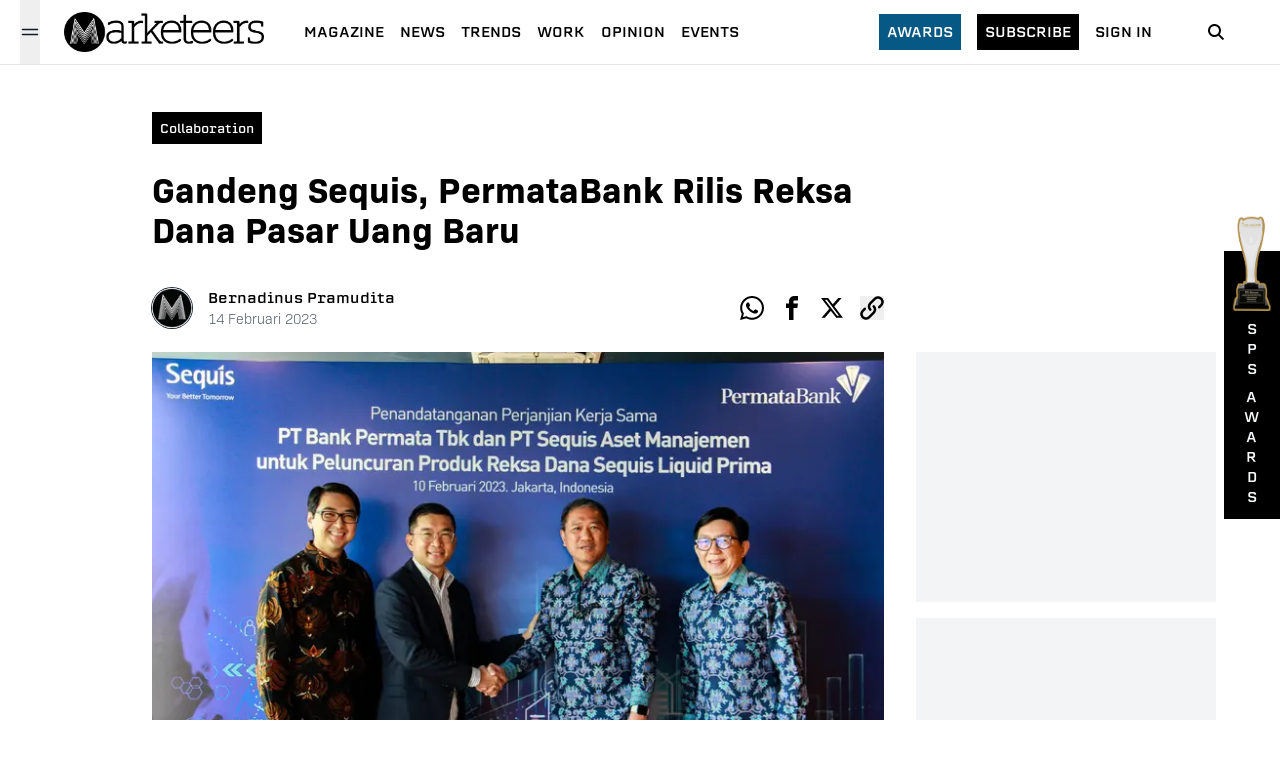

--- FILE ---
content_type: text/html; charset=utf-8
request_url: https://www.google.com/recaptcha/api2/aframe
body_size: 181
content:
<!DOCTYPE HTML><html><head><meta http-equiv="content-type" content="text/html; charset=UTF-8"></head><body><script nonce="pElozMWNrswE5cp8MnGBig">/** Anti-fraud and anti-abuse applications only. See google.com/recaptcha */ try{var clients={'sodar':'https://pagead2.googlesyndication.com/pagead/sodar?'};window.addEventListener("message",function(a){try{if(a.source===window.parent){var b=JSON.parse(a.data);var c=clients[b['id']];if(c){var d=document.createElement('img');d.src=c+b['params']+'&rc='+(localStorage.getItem("rc::a")?sessionStorage.getItem("rc::b"):"");window.document.body.appendChild(d);sessionStorage.setItem("rc::e",parseInt(sessionStorage.getItem("rc::e")||0)+1);localStorage.setItem("rc::h",'1768695506010');}}}catch(b){}});window.parent.postMessage("_grecaptcha_ready", "*");}catch(b){}</script></body></html>

--- FILE ---
content_type: application/javascript; charset=UTF-8
request_url: https://www.marketeers.com/_next/static/chunks/pages/index-0a55fd6c9d6f139a.js
body_size: 2258
content:
(self.webpackChunk_N_E=self.webpackChunk_N_E||[]).push([[5405],{5557:function(e,t,a){(window.__NEXT_P=window.__NEXT_P||[]).push(["/",function(){return a(4137)}])},4137:function(e,t,a){"use strict";a.r(t),a.d(t,{__N_SSG:function(){return f},default:function(){return k}});var s=a(5893),n=a(7294),r=a(9008),i=a.n(r),l=a(5152),o=a.n(l);a(3567);var m=a(9777);a(162);var c=a(5675),d=a.n(c),p=a(1664),g=a.n(p),h=e=>{let{postSpecial:t}=e,[a,r]=(0,n.useState)([]),[i,l]=(0,n.useState)("/assets/image/blur.png"),[o,m]=(0,n.useState)("marketeers.com");return(0,n.useEffect)(()=>{t&&r(null==t?void 0:t.slice(0,1))},[t]),(0,n.useEffect)(()=>{(null==a?void 0:a.featuredImage)&&(l(a.node.sourceUrl),m(a.node.altText)),(null==a?void 0:a.featuredImage)===null&&l("/assets/image/no-img.png")},[null==a?void 0:a.featuredImage]),(0,s.jsxs)("div",{children:[(0,s.jsx)("div",{className:"w-full lg:max-w-6xl mx-auto px-6 mb-8",children:(0,s.jsx)("div",{className:"flex justify-between items-center border-t-2 border-gray-900",children:(0,s.jsx)("h2",{className:"text-white uppercase text-xs md:font-semibold bg-black px-3 py-2 font-['erbaum']",children:"HK 78"})})}),(0,s.jsx)("div",{className:"lg:max-w-6xl mx-auto px-6",children:(0,s.jsx)("div",{className:"pb-4 md:pb-14 border-b-[1px] border-gray-300 ",children:a.map((e,t)=>(0,s.jsxs)("article",{className:"grid md:grid-cols-5 gap-x-6",children:[(0,s.jsx)("figure",{className:"col-span-3 cursor-pointer",children:(0,s.jsx)(g(),{href:"/cluster/hermawan-kartajaya",children:(0,s.jsx)("picture",{className:"relative w-full block sm:h-[350px] h-[200px]",children:(0,s.jsx)(d(),{src:"https://imagedelivery.net/2MtOYVTKaiU0CCt-BLmtWw/d41539fb-50a8-486e-2e8d-df52f8c5dc00/public",alt:e.featuredImage.node.altText,fill:!0,quality:50,sizes:"(max-width: 768px) 100vw, (max-width: 1200px) 50vw, 33vw",className:"object-cover",placeholder:"blur",blurDataURL:"/assets/image/blur.png"})})})}),(0,s.jsxs)("div",{className:"col-span-2 h-full flex flex-col justify-between",children:[(0,s.jsxs)("div",{children:[(0,s.jsx)(g(),{href:"/cluster/hermawan-kartajaya",children:(0,s.jsx)("div",{className:"hover:underline underline-offset-1 decoration-black transition-all block",children:(0,s.jsx)("h2",{className:'font-["abolition"] md:text-5xl leading-tight text-3xl font-normal text-black',children:"HK78: Hermawan Kartajaya"})})}),(0,s.jsx)("div",{className:'text-base font-["bio-sans"] hidden md:block mt-2',children:"Perjalanan 78 Tahun Hermawan Kartajaya: Karya Chinese–Indonesian Merajut Nusantara dan Menimba Ilmu ke Negeri China melalui HK78 China Study Tour"})]}),(0,s.jsx)(g(),{href:"/cluster/hermawan-kartajaya",className:"block",children:(0,s.jsx)("span",{className:'text-sm sm:text-base font-normal font-["erbaum"] capitalize',children:"Read More"})})]})]},t))})})]})};let u=o()(()=>a.e(8258).then(a.bind(a,8258)),{loadableGenerated:{webpack:()=>[8258]}}),x=o()(()=>a.e(6495).then(a.bind(a,6495)),{loadableGenerated:{webpack:()=>[6495]},ssr:!1}),b=o()(()=>a.e(6356).then(a.bind(a,6356)),{loadableGenerated:{webpack:()=>[6356]},ssr:!1}),w=o()(()=>a.e(4570).then(a.bind(a,4570)),{loadableGenerated:{webpack:()=>[4570]},ssr:!1}),j=o()(()=>Promise.all([a.e(5859),a.e(9312)]).then(a.bind(a,9312)),{loadableGenerated:{webpack:()=>[9312]}});var f=!0;function k(e){let{allPosts:t,popularPost:a,dataMockApi:r,headlineAll:l,postTagAutomotive:o,postTagTransportation:c,postTagLogistics:d,postTagHighTech:p,postTagPharmaceutical:g,postTagConsumer:f,postTagGovernment:k,postTagPublicServices:y,postTagHK78:v}=e,[N,_]=(0,n.useState)(null);return(0,s.jsxs)(m.Z,{showNewsletter:!1,children:[(0,s.jsxs)(i(),{children:[(0,s.jsx)("link",{rel:"canonical",href:"https://www.marketeers.com/"}),(0,s.jsx)("title",{children:"Marketeers - Majalah Bisnis, Marketing, dan Entrepreneurship Online"}),(0,s.jsx)("meta",{name:"description",content:"Marketeers is Indonesia’s next-gen business media. Our print and digital content is a unique mix of insightful stories and progressive design. We also enlighten readers with flagship events, community clubs, and masterclasses blending thought-provoking speakers and engaging experiences"}),(0,s.jsx)("meta",{name:"keywords",content:"marketeers, marketeers.com, berita terkini, berita terbaru, berita hari ini, berita ekonomi, berita bisnis, berita saham, berita perbankan, berita marketing, berita digital marketing, berita digital, berita indonesia, berita dunia, peristiwa hari ini, magazine business, majalah bisnis, berita gen-z, berita millennials, millennials, gen-z"}),(0,s.jsx)("meta",{name:"googlebot-news",content:"index,follow"}),(0,s.jsx)("meta",{name:"googlebot",content:"index,follow"}),(0,s.jsx)("meta",{name:"robots",content:"index, follow"}),(0,s.jsx)("meta",{property:"og:site_name",content:"www.marketeers.com"}),(0,s.jsx)("meta",{property:"og:type",content:"article"}),(0,s.jsx)("meta",{property:"og:creator",content:"marketeers"}),(0,s.jsx)("meta",{property:"og:image",content:"https://www.marketeers.com/logo.png"}),(0,s.jsx)("meta",{property:"og:image:width",content:"200"}),(0,s.jsx)("meta",{property:"og:image:height",content:"200"}),(0,s.jsx)("meta",{property:"og:locale",content:"id_ID"}),(0,s.jsx)("meta",{property:"og:title",content:"Marketeers - Majalah Bisnis, Marketing, dan Entrepreneurs"}),(0,s.jsx)("meta",{property:"og:description",content:"Marketeers is Indonesia’s next-gen business media. Our print and digital content is a unique mix of insightful stories and progressive design. We also enlighten readers with flagship events, community clubs, and masterclasses blending thought-provoking speakers and engaging experiences"}),(0,s.jsx)("meta",{property:"og:url",content:"https://www.marketeers.com/"}),(0,s.jsx)("meta",{name:"twitter:card",content:"summary_large_image"}),(0,s.jsx)("meta",{name:"twitter:site",content:"@the_marketeers"}),(0,s.jsx)("meta",{name:"twitter:creator",content:"@the_marketeers"}),(0,s.jsx)("meta",{name:"twitter:title",content:"Marketeers - Majalah Bisnis, Marketing, dan Entrepreneurship Online"}),(0,s.jsx)("meta",{name:"twitter:description",content:"Marketeers is Indonesia’s next-gen business media. Our print and digital content is a unique mix of insightful stories and progressive design. We also enlighten readers with flagship events, community clubs, and masterclasses blending thought-provoking speakers and engaging experiences"}),(0,s.jsx)("meta",{name:"twitter:image",content:"https://www.marketeers.com/logo.png"}),(0,s.jsx)("script",{type:"application/ld+json",dangerouslySetInnerHTML:{__html:JSON.stringify({"@context":"https://schema.org","@type":"WebSite",url:"https://www.marketeers.com/",potentialAction:[{"@type":"SearchAction",target:{"@type":"EntryPoint",urlTemplate:"https://www.marketeers.com/search/?q={search_term_string}"},"query-input":"required name=search_term_string"}]})}}),(0,s.jsx)("script",{type:"application/ld+json",dangerouslySetInnerHTML:{__html:JSON.stringify({"@context":"https://schema.org","@type":"Organization",name:"Marketeers",url:"https://www.marketeers.com",logo:"https://www.marketeers.com/logo.png",sameAs:["https://www.instagram.com/the_marketeers/","https://www.linkedin.com/company/marketeers","https://www.youtube.com/@MarketeersTV"]})}})]}),(0,s.jsx)(w,{}),(0,s.jsx)("h1",{className:"hidden",children:"www.marketeers.com"}),(0,s.jsx)(u,{dataSlider:l}),(0,s.jsx)("section",{className:"sm:max-w-6xl mx-auto sm:my-12 px-6 mb-8 mt-8 ",children:(0,s.jsxs)("div",{className:"flex flex-row justify-center",children:[(0,s.jsx)(x,{}),(0,s.jsx)(b,{})]})}),(0,s.jsxs)("section",{children:[v.length>=1&&(0,s.jsx)(h,{postSpecial:v}),(0,s.jsx)("div",{className:"w-full lg:max-w-6xl mx-auto px-6 mb-8",children:(0,s.jsx)("div",{className:"flex justify-between items-center border-t-2 border-gray-900",children:(0,s.jsx)("h2",{className:"text-white uppercase text-xs md:font-semibold bg-black px-3 py-2 font-['erbaum']",children:"Latest"})})}),(0,s.jsx)(j,{posts:t,popularPostData:a,APIMock:r,postTagAutomotive:o,postTagTransportation:c,postTagLogistics:d,postTagHighTech:p,postTagPharmaceutical:g,postTagConsumer:f,postTagGovernment:k,postTagPublicServices:y})]})]})}}},function(e){e.O(0,[3049,9755,6066,6715,5154,3567,9774,2888,179],function(){return e(e.s=5557)}),_N_E=e.O()}]);

--- FILE ---
content_type: application/javascript; charset=UTF-8
request_url: https://www.marketeers.com/_next/static/chunks/575.219debd5db4227ff.js
body_size: 1704
content:
"use strict";(self.webpackChunk_N_E=self.webpackChunk_N_E||[]).push([[575],{575:function(e,t,r){r.r(t);var n=r(5893),a=r(7294),i=r(6241),s=r(5152),o=r.n(s);let l=o()(()=>r.e(8104).then(r.bind(r,8104)),{loadableGenerated:{webpack:()=>[8104]},ssr:!1});t.default=e=>{let{contentData:t}=e,[r,s]=(0,a.useState)(null);return((0,a.useEffect)(()=>{if(!t)return;let e=(0,i.Z)(t);s(e=e.map((e,t)=>{if("\n"!==e)return e;switch(t){case 5:return(0,n.jsx)(l,{children:(0,n.jsx)("iframe",{id:"a6f20701",name:"a6f20701",src:"https://ads.marketeers.com/www/delivery/afr.php?zoneid=8&cb=".concat(Math.random()),frameBorder:"0",scrolling:"no",width:"300",height:"250",title:"aside advertise first homepage marketeers",loading:"lazy"})},9);case 11:return(0,n.jsx)(l,{children:(0,n.jsx)("iframe",{id:"a1db67bb",name:"a1db67bb",src:"https://ads.marketeers.com/www/delivery/afr.php?zoneid=9&cb=".concat(Math.random()),frameBorder:"0",scrolling:"no",width:"300",height:"250",title:"aside advertise second homepage marketeers",loading:"lazy"})},13);case 17:return(0,n.jsx)(l,{children:(0,n.jsx)("iframe",{id:"a869dd99",name:"a869dd99",src:"https://ads.marketeers.com/www/delivery/afr.php?zoneid=10&cb=".concat(Math.random()),frameBorder:"0",scrolling:"no",width:"300",height:"250",title:"aside advertise third homepage marketeers",loading:"lazy"})},19);case 25:return(0,n.jsx)(l,{children:(0,n.jsx)("iframe",{id:"ace7570b",name:"ace7570b",src:"https://ads.marketeers.com/www/delivery/afr.php?zoneid=14&cb=".concat(Math.random()),frameBorder:"0",scrolling:"no",width:"300",height:"250",title:"aside advertise fourth homepage marketeers",loading:"lazy"})},27);case 31:return(0,n.jsx)(l,{children:(0,n.jsx)("iframe",{id:"a614e1d4",name:"a614e1d4",src:"https://ads.marketeers.com/www/delivery/afr.php?zoneid=19&cb=".concat(Math.random()),frameBorder:"0",scrolling:"no",width:"300",height:"250",title:"aside advertise fifth homepage marketeers",loading:"lazy"})},33);default:return e}}))},[t]),r)?(0,n.jsx)(n.Fragment,{children:r}):null}},1458:function(e,t,r){var n=r(5893),a=r(7294),i=r(5675),s=r.n(i);t.Z=e=>{let{zoomPercentage:t=90,backgroundOpacity:r=.9,backgroundColor:i="rgba(255, 255, 255, 0.95)",animationDuration:o=300,...l}=e;if(void 0===t)throw"Zoom percentage cannot be undefined!";if(t<1||t>100)throw"Zoom percentage must be between 1 and 100";if(r<0||r>1)throw"Background opacity must be between 0 and 1";let c=(0,a.useRef)(null),[d,h]=(0,a.useState)(!1),f=()=>{c.current&&(c.current.style.transform="scale(1)",h(!1))},m={position:"relative",transition:"transform ".concat(o,"ms"),display:"fixed"===e.layout?"inline-block":"block",width:"fixed"===e.layout?"max-content":"100%",height:"fixed"===e.layout?"max-content":"100%",zIndex:d?900:0,overflow:"hidden",backgroundColor:d?"rgba(0,0,0,.3)":"rgba(255, 255, 255, 0.95)",cursor:d?"zoom-out":"zoom-in"};return(0,n.jsxs)(n.Fragment,{children:[d?(0,n.jsx)("div",{style:{backgroundColor:i,position:"fixed",zIndex:800,top:0,left:0,width:"100%",height:"100%"},onClick:f}):null,(0,n.jsx)("div",{style:m,ref:c,onClick:()=>{let e=c.current;if(e){if(d)e.style.transform="scale(1)",h(!1);else{let r=e.getBoundingClientRect(),n=(window.innerWidth-r.width)/2,a=(window.innerHeight-r.height)/2,i=r.left,s=r.top,o=t/100;window.innerHeight*o/r.height*r.width>=window.innerWidth?e.style.transform="translate(".concat(n-i,"px,").concat(a-s,"px) scale(").concat(window.innerWidth*o/r.width,")"):e.style.transform="translate(".concat(n-i,"px,").concat(a-s,"px) scale(").concat(window.innerHeight*o/r.height,")"),window.document.addEventListener("scroll",f,{once:!0}),h(!0)}}},children:(0,n.jsx)(s(),{...l})})]})}},6241:function(e,t,r){r.d(t,{Z:function(){return s}});var n=r(5893);r(7294);var a=r(1458),i=r(5935);function s(e){let t=e.replace(/<p>(\s*<div[^>]*>)/gi,"</p>$1").replace(/<p>(\s*<figure[^>]*>)/gi,"</p>$1").replace(/(<\/div>\s*)<\/p>/gi,"$1").replace(/(<\/figure>\s*)<\/p>/gi,"$1"),r={replace:e=>{let{name:t,attribs:s,children:o}=e,l="a"===t&&!0===s["data-internal-link"];if(s){if("a"===t){if(!0===s.href.startsWith("https://room.marketeers.com/")){let e=s.href.replace(/(https:|)(^|\/\/)(.*?\/)/g,"https://www.marketeers.com/");return(0,n.jsx)("a",{href:e,style:{color:"#0ea5e9",fontStyle:"italic",fontWeight:"600"},target:"_blank",rel:"noopener noreferrer",children:(0,i.du)(o,r)})}return s.href.startsWith("https://www.marketeers.com/"),(0,n.jsx)("a",{href:s.href,style:{color:"#0ea5e9",fontStyle:"italic",fontWeight:"600"},target:"_blank",rel:"noopener noreferrer",children:(0,i.du)(o,r)})}if(l)return(0,n.jsx)("a",{href:s.href,style:{color:"#0ea5e9",fontStyle:"italic",fontWeight:"600"},rel:"noopener noreferrer",children:(0,i.du)(o,r)});if("wp-caption-text"===s.class||"figcaption"===t)return(0,n.jsx)("figcaption",{className:"sm:mb-4 mb-0",children:(0,n.jsx)("span",{className:"font-light text-gray-400 sm:text-base text-sm",children:(0,i.du)(o,r)})});if("h2"===t)return(0,n.jsx)("h2",{className:"font-container-content-heading-seconds font-container-margin-heading-seconds",children:(0,i.du)(o,r)});if("h3"===t)return(0,n.jsx)("h3",{className:"font-container-content-heading-seconds font-container-margin-heading-seconds",children:(0,i.du)(o,r)});if("p"===t){let e=null==o?void 0:o.some(e=>["div","figure","section","ul","section","table","ol","li","img"].includes(e.name));return e?(0,n.jsx)("div",{className:"font-container-content font-container-margin",children:(0,i.du)(o,r)}):(0,n.jsx)("p",{className:"font-container-content font-container-margin",children:(0,i.du)(o,r)})}if("span"===t)return(0,n.jsx)("span",{className:"font-container-content",children:(0,i.du)(o,r)});if("wp-block-image"===s.class)return(0,n.jsx)("div",{className:"relative",children:(0,i.du)(o,r)});if("wp-caption aligncenter"===s.class||"wp-caption alignnone"===s.class)return(0,n.jsx)("figure",{className:"relative py-2",children:(0,i.du)(o,r)});if("img"===t)return s.src.startsWith("http://the-marketeers.com/")||s.src.startsWith("/marketeers-files/")||!0===s.src.startsWith("/wp-content/uploads/")?(0,n.jsx)("img",{src:"/assets/image/no-img.png",alt:s.alt,className:"w-full h-auto",height:80}):(0,n.jsx)(a.Z,{src:s.src,alt:s.alt?s.alt:"Image marketeers",width:700,height:475,quality:75,blurDataURL:"/assets/image/blur.png",placeholder:"blur",className:"w-full h-auto"})}}};return(0,i.ZP)(t,r)}r(5675),r(1664)}}]);

--- FILE ---
content_type: application/javascript; charset=UTF-8
request_url: https://www.marketeers.com/_next/static/chunks/692.2f7418dbadea4a6f.js
body_size: 416
content:
"use strict";(self.webpackChunk_N_E=self.webpackChunk_N_E||[]).push([[692],{692:function(e,l,a){a.r(l);var s=a(5893),t=a(7294),r=a(1664),i=a.n(r),n=a(9755),c=a.n(n);l.default=e=>{let{dataArticlePotrait:l,styleFontTitle:a}=e,{title:r,categories:n,slug:d,featuredImage:o}=l,[u,m]=(0,t.useState)("/assets/image/blur.png"),[x,h]=(0,t.useState)(!1),[f,b]=(0,t.useState)("marketeers.com"),[p,v]=(0,t.useState)({});return(0,t.useEffect)(()=>{if((null==l?void 0:l.featuredImage)&&(m(o.node.sourceUrl),b(o.node.altText)),(null==l?void 0:l.featuredImage)===null&&m("/assets/image/no-img.png"),null==l?void 0:l.categories){let[e]=n.nodes.map(e=>e);v(e)}},[null==l?void 0:l.featuredImage,o,n,null==l?void 0:l.categories]),(0,s.jsxs)("article",{className:"border-b-[1px] border-gray-300 pb-4 md:border-b-0 md:pb-0",children:[(0,s.jsx)("figure",{children:(0,s.jsx)("picture",{children:(0,s.jsx)(i(),{href:"/".concat(d),children:(0,s.jsx)("picture",{className:"relative w-full block",children:(0,s.jsx)(c(),{src:u,alt:f,width:700,height:475,sizes:"(max-width: 768px) 100vw, (max-width: 1200px) 50vw, 33vw",layout:"responsive",blurDataURL:"/assets/image/blur.png",placeholder:"blur",objectFit:"cover",quality:50})})})})}),(0,s.jsxs)("div",{className:"flex-1 flex flex-col justify-between",children:[(0,s.jsx)("div",{className:"mb-2 mt-3 md:mt-2",children:(0,s.jsx)(i(),{href:"/category/".concat(p.slug),children:(0,s.jsx)("div",{className:" block",children:(0,s.jsx)("span",{className:'text-sm sm:text-base font-normal font-["erbaum"] capitalize',children:p.name})})})}),(0,s.jsx)("div",{children:(0,s.jsx)(i(),{href:"/".concat(d),children:(0,s.jsx)("div",{className:"hover:underline underline-offset-1 decoration-black transition-all block",children:(0,s.jsx)("h2",{className:"".concat(a||'font-["abolition"] text-3xl font-normal'," text-black "),children:r})})})})]})]})}}}]);